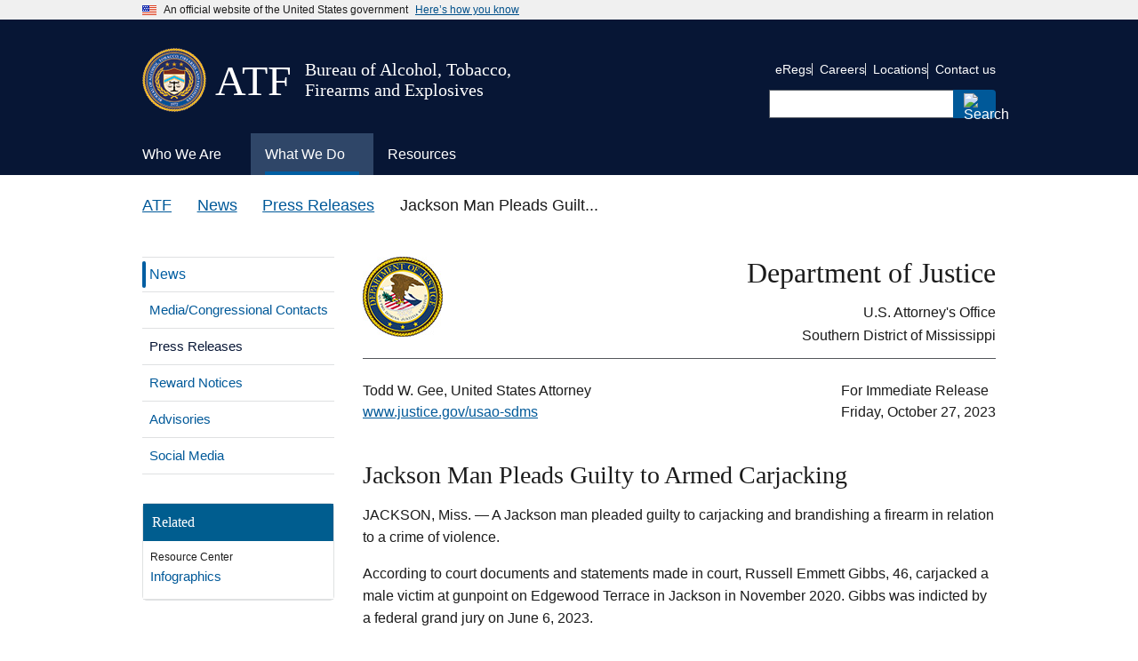

--- FILE ---
content_type: text/html; charset=UTF-8
request_url: https://www.atf.gov/news/press-releases/jackson-man-pleads-guilty-armed-carjacking-0
body_size: 11860
content:
<!DOCTYPE html>
<html lang="en-US" dir="ltr">
<head>
  <meta charset="utf-8" />
<meta name="description" content="JACKSON, Miss. — A Jackson man pleaded guilty to carjacking and brandishing a firearm in relation to a crime of violence. According to court documents and statements made in court, Russell Emmett Gibbs, 46, carjacked a male victim at gunpoint on Edgewood Terrace in Jackson in November 2020. Gibbs was indicted by a federal grand jury on June 6, 2023." />
<link rel="canonical" href="https://www.atf.gov/news/press-releases/jackson-man-pleads-guilty-armed-carjacking-0" />
<link rel="shortlink" href="https://www.atf.gov/node/21501" />
<meta name="Generator" content="Drupal 10 (https://www.drupal.org)" />
<meta name="MobileOptimized" content="width" />
<meta name="HandheldFriendly" content="true" />
<meta name="viewport" content="width=device-width, initial-scale=1.0" />
<link rel="icon" href="/themes/custom/athena/assets/img/favicons/atf-favicon.png" type="image/png" />
<link rel="alternate" hreflang="en-US" href="https://www.atf.gov/news/press-releases/jackson-man-pleads-guilty-armed-carjacking-0" />
<script>window.a2a_config=window.a2a_config||{};a2a_config.callbacks=[];a2a_config.overlays=[];a2a_config.templates={};var a2a_config = a2a_config || {};
a2a_config.exclude_services = ['amazon_wish_list',
			'aol_mail',
			'balatarin',
			'bibsonomy',
			'blogger',
			'blogmarks',
			'bluesky',
			'bookmarks_fr',
			'box_net',
			'buffer',
			'copy',
			'copy_link',
			'diary_ru',
			'diaspora',
			'digg',
			'diigo',
			'douban',
			'draugiem',
			'email',
			'evernote',
			'fark',
			'flipboard',
			'folkd',
			'google',
			'google_classroom',
			'google_gmail',
			'google_translate',
			'hacker_news',
			'hatena',
			'houzz',
			'instapaper',
			'kakao',
			'known',
			'line',
			'livejournal',
			'mail_ru',
			'mastodon',
			'mendeley',
			'meneame',
			'mix',
			'sms',
			'facebook_messenger',
			'mewe',
			'micro_blog',
			'mix_',
			'mixi',
			'myspace',
			'odnoklassniki',
			'outlook_com',
			'papaly',
			'pinboard',
			'pinterest',
			'plurk',
			'pocket',
			'print',
			'printfriendly',
			'pusha',
			'kindle_it',
			'qzone',
			'raindrop_io',
			'rediff',
			'refind',
			'sina_weibo',
			'sitejot',
			'skype',
			'slashdot',
			'snapchat',
			'stocktwits',
			'svejo',
			'symbaloo_bookmarks',
			'microsoft_teams',
			'telegram',
			'threads',
			'threema',
			'trello',
			'tumblr',
			'twiddla',
			'twitter',
			'typepad_post',
			'viber',
			'vk',
			'wechat',
			'whatsapp',
			'wordpress',
			'wykop',
			'xing',
			'yahoo_mail',
			'yummly'];</script>

  <title>Jackson Man Pleads Guilty to Armed Carjacking | ATF</title>
  <link rel="stylesheet" media="all" href="/sites/default/files2/css/css_SsW1XzVmHHyyFCmOjkXmJar8RMwQsqT9Rjm-heHW77c.css?delta=0&amp;language=en-US&amp;theme=athena&amp;include=eJw1yEEOgDAIBdELkXKmr6A2VjAFE3t7N3U3byCSDhuMGWXrbknIQw2MCM2g1buy9OdGK1LRfCd9s1U7_ztJMSL14gWhH1tQI2I" />
<link rel="stylesheet" media="all" href="/themes/custom/athena/assets/css/athena.css?ver=0107260410&amp;t8wvum" />
<link rel="stylesheet" media="all" href="/sites/default/files2/css/css_Wv0v0VSBdbU_nxsi_Znd0aaGhRdxbg6Tdams5L-IkLI.css?delta=2&amp;language=en-US&amp;theme=athena&amp;include=eJw1yEEOgDAIBdELkXKmr6A2VjAFE3t7N3U3byCSDhuMGWXrbknIQw2MCM2g1buy9OdGK1LRfCd9s1U7_ztJMSL14gWhH1tQI2I" />

  <script src="/sites/default/files2/js/js__Vu46YpMa7GIEAwOqFWm6nPYAlow1LwRxXTIbZPtXs0.js?scope=header&amp;delta=0&amp;language=en-US&amp;theme=athena&amp;include=eJw1id0KgCAMRl9I3NN0LR_MShpT3KR6-xDs7vyA2Sv0JSyIe6_qAX5mBcEsu_1WtPhmN1vIj-eukCRFr9RqG424QOox14zEfTRIXPoBXrIpAQ"></script>

</head>
<body class="page-node-21501 page-node-type-news page-alias-newspress-releasesjackson-man-pleads-guilty-armed-carjacking-0">

<a class="usa-skipnav " href="#main-content">
  Skip to main content
</a>
 

  <div class="dialog-off-canvas-main-canvas" data-off-canvas-main-canvas>
              <body>


<section class="usa-banner" aria-label="Official government website">
  <div class="usa-accordion">
    <header class="usa-banner__header">
      <div class="usa-banner__inner">
        <div class="grid-col-auto">
          <img class="usa-banner__header-flag" src="/themes/custom/athena/assets/img/us_flag_small.png" alt="U.S. flag">
        </div>
        <div class="grid-col-fill tablet:grid-col-auto">
          <p class="usa-banner__header-text">An official website of the United States government</p>
          <p class="usa-banner__header-action" aria-hidden="true">Here’s how you know</p>
        </div>
        <button class="usa-accordion__button usa-banner__button" aria-expanded="false" aria-controls="gov-banner-default">
          <span class="usa-banner__button-text">Here’s how you know</span>
        </button>
      </div>
    </header>
    <div class="usa-banner__content usa-accordion__content" id="gov-banner-default">
      <div class="grid-row grid-gap-lg">
        <div class="usa-banner__guidance tablet:grid-col-6">
          <img class="usa-banner__icon usa-media-block__img" src="/themes/custom/athena/assets/img/icon-dot-gov.svg" role="img" alt="" aria-hidden="true">
          <div class="usa-media-block__body">
                        <p><strong>Official websites use .gov</strong><br/>A <strong>.gov</strong> website belongs to an official government organization in the United States.</p>
          </div>
        </div>
        <div class="usa-banner__guidance tablet:grid-col-6">
          <img class="usa-banner__icon usa-media-block__img" src="/themes/custom/athena/assets/img/icon-https.svg" role="img" alt="" aria-hidden="true">
          <div class="usa-media-block__body">
            <p><strong>Secure .gov websites use HTTPS</strong><br/>A <strong>lock</strong> (  <span class="icon-lock">
    <svg xmlns="http://www.w3.org/2000/svg" width="52" height="64" viewBox="0 0 52 64" class="usa-banner__lock-image" role="img" aria-labelledby="banner-lock-title banner-lock-description" focusable="false">
      <title id="banner-lock-title">Lock</title>
      <desc id="banner-lock-description">A locked padlock</desc>
      <path fill="#000000" fill-rule="evenodd" d="M26 0c10.493 0 19 8.507 19 19v9h3a4 4 0 0 1 4 4v28a4 4 0 0 1-4 4H4a4 4 0 0 1-4-4V32a4 4 0 0 1 4-4h3v-9C7 8.507 15.507 0 26 0zm0 8c-5.979 0-10.843 4.77-10.996 10.712L15 19v9h22v-9c0-6.075-4.925-11-11-11z"/>
    </svg>
  </span>
) or <strong>https://</strong> means you’ve safely connected to the .gov website. Share sensitive information only on official, secure websites.</p>
          </div>
        </div>
      </div>
    </div>
  </div>
</section>

<div class="usa-overlay"></div>
<header class="usa-header usa-header--extended">
      
<div class="usa-navbar" >
  <div class="usa-logo" id="-logo">
    <div class="atflogoImg"><img src="/themes/custom/athena/assets/atf/images/atf-seal-72x72.png"  alt="ATF Seal image" /></div>
    <div class="atfInitials">
      <em class="usa-logo__text">
        <a href="/" title="ATF" >
        <h2>ATF</h2>
        </a>
      </em> 
    </div>
    <div class="atfTag">
      <em class="usa-logo__text">
        <h5>Bureau of Alcohol, Tobacco, Firearms and Explosives</h5>
      </em>
  </div>
</div>
      <button class="usa-menu-btn">
      Menu
    </button>
  </div>
  <nav aria-label="" class="usa-nav">
    <div class="usa-nav__inner">       
      <button class="usa-nav__close">
  <img src="/themes/custom/athena/assets/img/usa-icons/close.svg" role="img" alt="">
</button>
<div class="search-mobile">
  

    
  <form class="usa-search usa-search--small js-search-form" role="search" id="search_form" action="https://search.usa.gov/search" accept-charset="UTF-8" method="get">
    <input type="hidden" name="affiliate" id="affiliate" value="atf" autocomplete="off" />
    <label class="usa-sr-only" for="query-mobile">
      Search
    </label>
    <input type="search" name="query" id="query-mobile" autocomplete="off" class="usagov-search-autocomplete usa-input" />
    <button class="usa-button" type="submit" name="commit" value="Search" data-disable-with="Search">
            <img
          src="/themes/custom/athena/assets/img/usa-icons-bg/search--white.svg"
          class="usa-search__submit-icon"
          alt="Search"
      >
    </button>
  </form>
</div>
  
        
        
  
  
          <ul class="usa-nav__primary usa-accordion">
    
                        
                    
      
                        <li class="usa-nav__primary-item">
              
              <button class="usa-accordion__button usa-nav__link "
                aria-expanded="false"
                aria-controls="extended-mega-nav-section-1">
          <span>Who We Are</span>
        </button>
      
                
        
        
  
  
          <div id="extended-mega-nav-section-1" class="usa-nav__submenu usa-megamenu" hidden="">

      
      <div class="grid-row grid-gap-2">
    
                        
                    
      
                   <div class="desktop:grid-col">
                                        <div class="usa-nav__submenu-item">
            <strong><a href="/about" class="link usa-nav__link" data-drupal-link-system-path="node/18096">About</a></strong>
          </div>
                        
      
                
        
        
  
  
          <ul id="basic-nav-section-1" class="usa-nav__submenu-list">

          
                        
                    
      
                        <li class="usa-nav__submenu-item">
              
      
              
        
                          <a href="/about/leadership" class="link" data-drupal-link-system-path="node/54421">Leadership</a>
                      
                        </li>
              
                        
                    
      
                        <li class="usa-nav__submenu-item">
              
      
              
        
                          <a href="/about/organization-structure" class="link" data-drupal-link-system-path="node/57236">Organization Structure</a>
                      
                        </li>
              
                        
                    
      
                    
      
              
        
                              
                    
                        
                    
      
                    
      
              
        
                              
                    
                        
                    
      
                    
      
              
        
                              
                    
    
          </ul>
    
  

      
              </div>
      
                        
                    
      
                   <div class="desktop:grid-col">
                                          
      
                
        
        
  
  
          <ul id="basic-nav-section-2" class="usa-nav__submenu-list">

          
                        
                    
      
                    
      
              
        
                              
                    
                        
                    
      
                    
      
              
        
                              
                    
                        
                    
      
                    
      
              
        
                              
                    
                        
                    
      
                    
      
              
        
                              
                    
                        
                    
      
                    
      
              
        
                              
                    
                        
                    
      
                    
      
              
        
                              
                    
                        
                    
      
                    
      
              
        
                              
                    
    
          </ul>
    
  

      
              </div>
      
                        
                    
      
                   <div class="desktop:grid-col">
                                        <div class="usa-nav__submenu-item">
            <strong><a href="/contact" class="link usa-nav__link" data-drupal-link-system-path="node/59541">Contact</a></strong>
          </div>
                        
      
                
        
        
  
  
          <ul id="basic-nav-section-3" class="usa-nav__submenu-list">

          
                        
                    
      
                        <li class="usa-nav__submenu-item">
              
      
              
        
                          <a href="/contact/submit-a-tip" class="link" data-drupal-link-system-path="node/59561">Submit a Tip</a>
                      
                        </li>
              
                        
                    
      
                        <li class="usa-nav__submenu-item">
              
      
              
        
                          <a href="/contact/hotlines" class="link" data-drupal-link-system-path="node/59556">Hotlines</a>
                      
                        </li>
              
                        
                    
      
                        <li class="usa-nav__submenu-item">
              
      
              
        
                          <a href="/contact/licensing-and-other-services" class="link" data-drupal-link-system-path="node/59596">Licensing and Other Services</a>
                      
                        </li>
              
                        
                    
      
                    
      
              
        
                              
                    
                        
                    
      
                        <li class="usa-nav__submenu-item">
              
      
              
        
                          <a href="/contact/victim/witness-assistance-program" class="link" data-drupal-link-system-path="node/59671">Victim/Witness Program</a>
                      
                        </li>
              
                        
                    
      
                    
      
              
        
                              
                    
    
          </ul>
    
  

      
              </div>
      
                        
                    
      
                   <div class="desktop:grid-col">
                                        <div class="usa-nav__submenu-item">
            <strong><a href="/careers" class="link usa-nav__link" data-drupal-link-system-path="node/17741">Careers</a></strong>
          </div>
                        
      
                
        
        
  
  
          <ul id="basic-nav-section-4" class="usa-nav__submenu-list">

          
                        
                    
      
                        <li class="usa-nav__submenu-item">
              
      
              
        
                          <a href="/careers/special-agents" class="link" data-drupal-link-system-path="node/17751">Special Agent</a>
                      
                        </li>
              
                        
                    
      
                        <li class="usa-nav__submenu-item">
              
      
              
        
                          <a href="/careers/industry-operations-investigators" class="link" data-drupal-link-system-path="node/17801">Industry Operations Investigator</a>
                      
                        </li>
              
                        
                    
      
                    
      
              
        
                              
                    
                        
                    
      
                        <li class="usa-nav__submenu-item">
              
      
              
        
                          <a href="/careers/careers-forensics-and-stem" class="link" data-drupal-link-system-path="node/17941">Forensics and STEM</a>
                      
                        </li>
              
                        
                    
      
                        <li class="usa-nav__submenu-item">
              
      
              
        
                          <a href="/careers/professional-and-technical-careers" class="link" data-drupal-link-system-path="node/18036">Professional/Technical</a>
                      
                        </li>
              
                        
                    
      
                        <li class="usa-nav__submenu-item">
              
      
              
        
                          <a href="/careers/student-and-recent-graduates" class="link" data-drupal-link-system-path="node/18041">Students and Recent Grads</a>
                      
                        </li>
              
                        
                    
      
                    
      
              
        
                              
                    
                        
                    
      
                    
      
              
        
                              
                    
                        
                    
      
                    
      
              
        
                              
                    
                        
                    
      
                    
      
              
        
                              
                    
                        
                    
      
                    
      
              
        
                              
                    
                        
                    
      
                    
      
              
        
                              
                    
                        
                    
      
                    
      
              
        
                              
                    
                        
                    
      
                    
      
              
        
                              
                    
    
          </ul>
    
  

      
              </div>
      
                        
                    
      
                   <div class="desktop:grid-col">
                                        <div class="usa-nav__submenu-item">
            <strong><a href="/contact/locations" class="link usa-nav__link" data-drupal-link-system-path="node/61021">Locations</a></strong>
          </div>
                        
      
                
        
        
  
  
          <ul id="basic-nav-section-5" class="usa-nav__submenu-list">

          
                        
                    
      
                        <li class="usa-nav__submenu-item">
              
      
              
        
                          <a href="/contact/contact-atf-headquarters" class="link">HQ Offices</a>
                      
                        </li>
              
                        
                    
      
                        <li class="usa-nav__submenu-item">
              
      
              
        
                          <a href="/contact/atf-field-divisions" class="link">Field Divisions</a>
                      
                        </li>
              
                        
                    
      
                        <li class="usa-nav__submenu-item">
              
      
              
        
                          <a href="/contact/local-atf-offices" class="link">Local Offices</a>
                      
                        </li>
              
                        
                    
      
                        <li class="usa-nav__submenu-item">
              
      
              
        
                          <a href="/contact/international-offices" class="link">International</a>
                      
                        </li>
              
    
          </ul>
    
  

      
              </div>
      
    
          </div>
      </div>
    
  

      
                        </li>
              
                        
                    
      
                        <li class="usa-nav__primary-item">
              
              <button class="usa-accordion__button usa-nav__link usa-current"
                aria-expanded="false"
                aria-controls="extended-mega-nav-section-2">
          <span>What We Do</span>
        </button>
      
                
        
        
  
  
          <div id="extended-mega-nav-section-2" class="usa-nav__submenu usa-megamenu" hidden="">

      
      <div class="grid-row grid-gap-2">
    
                        
                    
      
                   <div class="desktop:grid-col">
                                        <div class="usa-nav__submenu-item">
            <strong><a href="/mission-areas" class="link usa-nav__link" data-drupal-link-system-path="node/59836">Mission Areas</a></strong>
          </div>
                        
      
                
        
        
  
  
          <ul id="basic-nav-section-1" class="usa-nav__submenu-list">

          
                        
                    
      
                        <li class="usa-nav__submenu-item">
              
      
              
        
                          <a href="/firearms" class="link" data-drupal-link-system-path="node/65136">Firearms</a>
                      
                        </li>
              
                        
                    
      
                        <li class="usa-nav__submenu-item">
              
      
              
        
                          <a href="/explosives" class="link" data-drupal-link-system-path="node/66966">Explosives</a>
                      
                        </li>
              
                        
                    
      
                        <li class="usa-nav__submenu-item">
              
      
              
        
                          <a href="/arson" class="link" data-drupal-link-system-path="node/17656">Arson</a>
                      
                        </li>
              
                        
                    
      
                        <li class="usa-nav__submenu-item">
              
      
              
        
                          <a href="/alcohol-tobacco" class="link" data-drupal-link-system-path="node/59376">Alcohol and Tobacco</a>
                      
                        </li>
              
    
          </ul>
    
  

      
              </div>
      
                        
                    
      
                   <div class="desktop:grid-col">
                                        <div class="usa-nav__submenu-item">
            <strong><a href="https://www.atf.gov/firearms/tools-services-law-enforcement" class="link usa-nav__link">Enforcement</a></strong>
          </div>
                        
      
                
        
        
  
  
          <ul id="basic-nav-section-2" class="usa-nav__submenu-list">

          
                        
                    
      
                        <li class="usa-nav__submenu-item">
              
      
              
        
                          <a href="/firearms/national-tracing-center" class="link">Crime Gun Tracing</a>
                      
                        </li>
              
                        
                    
      
                        <li class="usa-nav__submenu-item">
              
      
              
        
                          <a href="/explosives/us-bomb-data-center" class="link">Bomb and Arson Incidents</a>
                      
                        </li>
              
                        
                    
      
                        <li class="usa-nav__submenu-item">
              
      
              
        
                          <a href="/careers/rapid-response-teams" class="link" data-drupal-link-system-path="node/18141">Rapid Response Teams</a>
                      
                        </li>
              
                        
                    
      
                        <li class="usa-nav__submenu-item">
              
      
              
        
                          <a href="/careers/learning-and-training" class="link" data-drupal-link-system-path="node/18056">Training for Law Enforcement</a>
                      
                        </li>
              
    
          </ul>
    
  

      
              </div>
      
                        
                    
      
                   <div class="desktop:grid-col">
                                        <div class="usa-nav__submenu-item">
            <strong><a href="https://www.atf.gov/rules-and-regulations" class="link usa-nav__link">Regulations</a></strong>
          </div>
                        
      
                
        
        
  
  
          <ul id="basic-nav-section-3" class="usa-nav__submenu-list">

          
                        
                    
      
                        <li class="usa-nav__submenu-item">
              
      
              
        
                          <a href="https://www.atf.gov/rules-and-regulations/laws-alcohol-tobacco-firearms-and-explosives" class="link">Laws</a>
                      
                        </li>
              
                        
                    
      
                        <li class="usa-nav__submenu-item">
              
      
              
        
                          <a href="https://www.atf.gov/rules-and-regulations/regulations-alcohol-tobacco-firearms-and-explosives" class="link">Regulations</a>
                      
                        </li>
              
                        
                    
      
                        <li class="usa-nav__submenu-item">
              
      
              
        
                          <a href="https://www.atf.gov/rules-and-regulations/federal-register-actions" class="link">Federal Register</a>
                      
                        </li>
              
                        
                    
      
                        <li class="usa-nav__submenu-item">
              
      
              
        
                          <a href="https://www.atf.gov/rules-and-regulations/rulings" class="link">Rulings</a>
                      
                        </li>
              
    
          </ul>
    
  

      
              </div>
      
                        
                    
      
                   <div class="desktop:grid-col">
                                        <div class="usa-nav__submenu-item">
            <strong><a href="/news" class="link usa-nav__link" data-drupal-link-system-path="node/17996">News</a></strong>
          </div>
                        
      
                
        
        
  
  
          <ul id="basic-nav-section-4" class="usa-nav__submenu-list">

          
                        
                    
      
                        <li class="usa-nav__submenu-item">
              
      
              
        
                          <a href="/news/media-and-congressional-contacts" class="link" data-drupal-link-system-path="node/18001">Media/Congressional Contacts</a>
                      
                        </li>
              
                        
                    
      
                        <li class="usa-nav__submenu-item">
              
      
              
        
                          <a href="/news/press-releases" class="link" data-drupal-link-system-path="node/17966">Press Releases</a>
                      
                        </li>
              
                        
                    
      
                    
      
              
        
                              
                    
                        
                    
      
                        <li class="usa-nav__submenu-item">
              
      
              
        
                          <a href="/news/advisories" class="link" data-drupal-link-system-path="node/17976">Advisories</a>
                      
                        </li>
              
                        
                    
      
                        <li class="usa-nav__submenu-item">
              
      
              
        
                          <a href="/news/social-media" class="link" data-drupal-link-system-path="node/17986">Social Media</a>
                      
                        </li>
              
    
          </ul>
    
  

      
              </div>
      
                        
                    
      
                   <div class="desktop:grid-col">
                                        <div class="usa-nav__submenu-item">
            <strong><a href="/laboratories" class="link usa-nav__link" data-drupal-link-system-path="node/59426">Laboratories</a></strong>
          </div>
                        
      
                
        
        
  
  
          <ul id="basic-nav-section-5" class="usa-nav__submenu-list">

          
                        
                    
      
                        <li class="usa-nav__submenu-item">
              
      
              
        
                          <a href="/laboratories/fire-research-laboratory" class="link" data-drupal-link-system-path="node/59451">Fire Research Laboratory</a>
                      
                        </li>
              
                        
                    
      
                        <li class="usa-nav__submenu-item">
              
      
              
        
                          <a href="/laboratories/national-firearms-examiner-academy" class="link" data-drupal-link-system-path="node/59476">Firearms Examiner Academy</a>
                      
                        </li>
              
                        
                    
      
                        <li class="usa-nav__submenu-item">
              
      
              
        
                          <a href="/laboratories/forensic-laboratories" class="link" data-drupal-link-system-path="node/59486">Forensic Laboratories</a>
                      
                        </li>
              
                        
                    
      
                        <li class="usa-nav__submenu-item">
              
      
              
        
                          <a href="/laboratories/laboratory-resources" class="link">Laboratory Resources</a>
                      
                        </li>
              
    
          </ul>
    
  

      
              </div>
      
    
          </div>
      </div>
    
  

      
                        </li>
              
                        
                    
      
                        <li class="usa-nav__primary-item">
              
              <button class="usa-accordion__button usa-nav__link "
                aria-expanded="false"
                aria-controls="extended-mega-nav-section-3">
          <span>Resources</span>
        </button>
      
                
        
        
  
  
          <div id="extended-mega-nav-section-3" class="usa-nav__submenu usa-megamenu" hidden="">

      
      <div class="grid-row grid-gap-2">
    
                        
                    
      
                   <div class="desktop:grid-col">
                                        <div class="usa-nav__submenu-item">
            <strong><a href="/resource-center/forms-library" class="link usa-nav__link">Forms</a></strong>
          </div>
                        
      
                
        
        
  
  
          <ul id="basic-nav-section-1" class="usa-nav__submenu-list">

          
                        
                    
      
                        <li class="usa-nav__submenu-item">
              
      
              
        
                          <a href="/distribution-center-order-form" class="link">Order Paper Forms</a>
                      
                        </li>
              
    
          </ul>
    
  

      
              </div>
      
                        
                    
      
                   <div class="desktop:grid-col">
                                        <div class="usa-nav__submenu-item">
            <strong><a href="/resource-center/publications-library" class="link usa-nav__link">Publications</a></strong>
          </div>
                        
      
                
        
        
  
  
          <ul id="basic-nav-section-2" class="usa-nav__submenu-list">

          
                        
                    
      
                        <li class="usa-nav__submenu-item">
              
      
              
        
                          <a href="/resource-center/fact-sheets" class="link" data-drupal-link-system-path="node/65061">Fact Sheets</a>
                      
                        </li>
              
                        
                    
      
                        <li class="usa-nav__submenu-item">
              
      
              
        
                          <a href="/rules-and-regulations/rules-and-regulations-library" class="link" data-drupal-link-system-path="node/69206">Regulations Library</a>
                      
                        </li>
              
                        
                    
      
                    
      
              
        
                              
                    
                        
                    
      
                        <li class="usa-nav__submenu-item">
              
      
              
        
                          <a href="/resource-center/freedom-information-act-foia" class="link" data-drupal-link-system-path="node/65081">FOIA</a>
                      
                        </li>
              
    
          </ul>
    
  

      
              </div>
      
                        
                    
      
                   <div class="desktop:grid-col">
                                        <div class="usa-nav__submenu-item">
            <strong><a href="/questions-and-answers" class="link usa-nav__link">Q&amp;A</a></strong>
          </div>
                        
      
                
        
        
  
  
          <ul id="basic-nav-section-3" class="usa-nav__submenu-list">

          
                        
                    
      
                        <li class="usa-nav__submenu-item">
              
      
              
        
                          <a href="/questions-and-answers/firearms-qas" class="link">Firearms</a>
                      
                        </li>
              
                        
                    
      
                        <li class="usa-nav__submenu-item">
              
      
              
        
                          <a href="/questions-and-answers/explosives-qas" class="link">Explosives</a>
                      
                        </li>
              
                        
                    
      
                        <li class="usa-nav__submenu-item">
              
      
              
        
                          <a href="/questions-and-answers/alcohol-and-tobacco-qas" class="link">Alcohol and Tobacco</a>
                      
                        </li>
              
                        
                    
      
                        <li class="usa-nav__submenu-item">
              
      
              
        
                          <a href="/questions-and-answers/careers-qas" class="link">Careers</a>
                      
                        </li>
              
    
          </ul>
    
  

      
              </div>
      
                        
                    
      
                   <div class="desktop:grid-col">
                                        <div class="usa-nav__submenu-item">
            <strong><a href="/resource-center/data-statistics" class="link usa-nav__link" data-drupal-link-system-path="node/65031">Data and Statistics</a></strong>
          </div>
                        
      
                
        
        
  
  
          <ul id="basic-nav-section-4" class="usa-nav__submenu-list">

          
                        
                    
      
                        <li class="usa-nav__submenu-item">
              
      
              
        
                          <a href="/resource-center/docs/report/2024firearmscommercereportpdf/download" class="link">U.S. Firearms Commerce Report</a>
                      
                        </li>
              
                        
                    
      
                        <li class="usa-nav__submenu-item">
              
      
              
        
                          <a href="/resource-center/docs/report/afmer2023finalreport508cpdf/download" class="link">AFMER</a>
                      
                        </li>
              
    
          </ul>
    
  

      
              </div>
      
                        
                    
      
                   <div class="desktop:grid-col">
                                        <div class="usa-nav__submenu-item">
            <strong><a href="/asset-forfeiture" class="link usa-nav__link" data-drupal-link-system-path="node/59511">Asset Forfeiture</a></strong>
          </div>
                        
      
                
        
        
  
  
          <ul id="basic-nav-section-5" class="usa-nav__submenu-list">

          
                        
                    
      
                        <li class="usa-nav__submenu-item">
              
      
              
        
                          <a href="/asset-forfeiture/unclaimed-property" class="link" data-drupal-link-system-path="node/59501">Unclaimed Property</a>
                      
                        </li>
              
                        
                    
      
                    
      
              
        
                              
                    
    
          </ul>
    
  

      
              </div>
      
    
          </div>
      </div>
    
  

      
                        </li>
              
    
          </ul>
    
  





      <div class="usa-nav__secondary usa-header--extended">
    

    
    <ul class="usa-nav__secondary-links">

      
                                
                          
        
                <li class="usa-nav__secondary-item">
          <a href="https://regulations.atf.gov/" class="link">eRegs</a>
        </li>
                                
                          
        
                <li class="usa-nav__secondary-item">
          <a href="https://www.atf.gov/careers" class="link">Careers</a>
        </li>
                                
                          
        
                <li class="usa-nav__secondary-item">
          <a href="https://www.atf.gov/contact/local-atf-offices" class="link">Locations</a>
        </li>
                                
                          
        
                <li class="usa-nav__secondary-item">
          <a href="https://www.atf.gov/contact" class="link">Contact us</a>
        </li>
      
    </ul>
  




  <div class="search-desktop">
    

    
  <form class="usa-search usa-search--small js-search-form" role="search" id="search_form" action="https://search.usa.gov/search" accept-charset="UTF-8" method="get">
    <input type="hidden" name="affiliate" id="affiliate" value="atf" autocomplete="off" />
    <label class="usa-sr-only" for="query-desktop">
      Search
    </label>
    <input type="search" name="query" id="query-desktop" autocomplete="off" class="usagov-search-autocomplete usa-input" />
    <button class="usa-button" type="submit" name="commit" value="Search" data-disable-with="Search">
            <img
          src="/themes/custom/athena/assets/img/usa-icons-bg/search--white.svg"
          class="usa-search__submit-icon"
          alt="Search"
      >
    </button>
  </form>
  </div>
</div>
    </div>
  </nav> 
</header>
      <div class="grid-container page-container">
      <div class="grid-row breadcrumb-container">
        <div class="grid-col">
  <div class="block block-system block-system-breadcrumb-block">
  
    
      

 
    <nav class="usa-breadcrumb usa-breadcrumb--wrap" aria-label="Breadcrumbs">
    <ol class="usa-breadcrumb__list">
                    <li class="usa-breadcrumb__list-item">
                                    <a href="/" class="usa-breadcrumb__link">ATF</a>
                            </li>
                    <li class="usa-breadcrumb__list-item">
                                    <a href="/news" class="usa-breadcrumb__link">News</a>
                            </li>
                    <li class="usa-breadcrumb__list-item">
                                    <a href="/news/press-releases" class="usa-breadcrumb__link">Press Releases</a>
                            </li>
                    <li class="usa-breadcrumb__list-item">
                                      Jackson Man Pleads Guilt...
                            </li>
            </ol>
</nav>

  </div>

</div>














      </div>
      <div class="grid-row grid-gap content-container">
        <div class= "desktop:grid-col-3 margin-bottom-4 tablet:margin-bottom-0 sidenav-container">
                                    <div
                class="usa-layout-docs__sidenav layout-sidebar-first">
                
<div class="sidebar-nav-wrapper">
<nav role="navigation" aria-labelledby="block-athena-mainnavigation-3-menu" id="block-athena-mainnavigation-3" class="sidebar-nav">
            


  
    <div class="usa-accordion sub-navigation-accordion">
                                <h2 class="usa-accordion__heading sub-navigation-header">
        <button type="button" class="usa-accordion__button"  aria-expanded="false"  aria-controls="sub-navigation">
          News Menu
        </button>
      </h2>
      <div id="sub-navigation" class="usa-accordion__content usa-prose sub-navigation-content">
                  <ul class="usa-sidenav">
              
                          
                                                                <ul class="usa-sidenav__sublist">
              
                          
                      <li class="usa-sidenav__item expanded dropdown first">
            <a  href="/firearms">
              <span>Firearms</span>
            </a>
                          <span class="more"><button aria-label="click here to expand menu item" aria-expanded="false"></button></span>
                      </li>
                                                                                    <ul class="usa-sidenav__sublist">
              
                          
                      <li class="usa-sidenav__item expanded dropdown first">
            <a  href="/firearms/tools-services-law-enforcement">
              <span>Law Enforcement Tools &amp; Services</span>
            </a>
                          <span class="more"><button aria-label="click here to expand menu item" aria-expanded="false"></button></span>
                      </li>
                                                                  <ul class="usa-sidenav__sublist">
              
                          
                      <li class="usa-sidenav__item expanded dropdown first">
            <a  href="/firearms/tools-services-law-enforcement/national-tracing-center">
              <span>National Tracing Center</span>
            </a>
                          <span class="more"><button aria-label="click here to expand menu item" aria-expanded="false"></button></span>
                      </li>
                              
                          
                      <li class="usa-sidenav__item expanded dropdown">
            <a  href="/firearms/tools-services-law-enforcement/national-integrated-ballistic-information-network-nibin">
              <span>National Integrated Ballistic Information Network (NIBIN)</span>
            </a>
                          <span class="more"><button aria-label="click here to expand menu item" aria-expanded="false"></button></span>
                      </li>
                              
                          
                      <li class="usa-sidenav__item">
            <a  href="/firearms/tools-services-law-enforcement/firearms-and-ammunition-technology">
              <span>Firearms and Ammunition Technology Division</span>
            </a>
                      </li>
                              
                          
                      <li class="usa-sidenav__item expanded dropdown">
            <a  href="/firearms/tools-services-law-enforcement/anti-firearms-trafficking-campaign">
              <span>Anti-Firearms Trafficking Campaign</span>
            </a>
                          <span class="more"><button aria-label="click here to expand menu item" aria-expanded="false"></button></span>
                      </li>
                              
                          
                      <li class="usa-sidenav__item last">
            <a  href="https://edit2.atf.gov/firearms/tools-services-law-enforcement/identify-prohibited-persons">
              <span>Identify Prohibited Persons</span>
            </a>
                      </li>
                          </ul>
                                                                                                    
                      
                          
                      <li class="usa-sidenav__item expanded dropdown">
            <a  href="/firearms/tools-and-services-firearms-industry">
              <span>Firearms Industry Tools &amp; Services</span>
            </a>
                          <span class="more"><button aria-label="click here to expand menu item" aria-expanded="false"></button></span>
                      </li>
                                                                                    <ul class="usa-sidenav__sublist">
              
                          
                      <li class="usa-sidenav__item first">
            <a  href="/firearms/tools-and-services-firearms-industry/how-to">
              <span>How To </span>
            </a>
                      </li>
                              
                          
                      <li class="usa-sidenav__item">
            <a  href="/firearms/tools-and-services-firearms-industry/federal-firearms-listings">
              <span>Listing of Federal Firearms Licensees</span>
            </a>
                      </li>
                              
                          
                      <li class="usa-sidenav__item">
            <a  href="/firearms/tools-and-services-firearms-industry/state-laws-and-published-ordinances-firearms-35th-edition">
              <span>State Laws &amp; Published Ordinances</span>
            </a>
                      </li>
                              
                          
                      <li class="usa-sidenav__item expanded dropdown">
            <a  href="/firearms/tools-and-services-firearms-industry/apply-for-a-license">
              <span>Apply for a License</span>
            </a>
                          <span class="more"><button aria-label="click here to expand menu item" aria-expanded="false"></button></span>
                      </li>
                              
                          
                      <li class="usa-sidenav__item expanded dropdown">
            <a  href="/firearms/current-licensees">
              <span>Current Licensees</span>
            </a>
                          <span class="more"><button aria-label="click here to expand menu item" aria-expanded="false"></button></span>
                      </li>
                              
                          
                      <li class="usa-sidenav__item">
            <a  href="/firearms/tools-and-services-firearms-industry/firearms-and-explosives-industry-division-customer-service-standards">
              <span>FEID Customer Service Standards</span>
            </a>
                      </li>
                              
                          
                      <li class="usa-sidenav__item">
            <a  href="/firearms/tools-and-services-firearms-industry/curios-relics">
              <span>Curios and Relics</span>
            </a>
                      </li>
                              
                          
                      <li class="usa-sidenav__item expanded dropdown last">
            <a  href="/firearms/tools-and-services-firearms-industry/national-firearms-act-division">
              <span>NFA Division</span>
            </a>
                          <span class="more"><button aria-label="click here to expand menu item" aria-expanded="false"></button></span>
                      </li>
                          </ul>
                                                                                                                                                          
                      
                          
                      <li class="usa-sidenav__item">
            <a  href="/firearms/privately-made-firearms">
              <span>Privately Made Firearms</span>
            </a>
                      </li>
                              
                          
                      <li class="usa-sidenav__item expanded dropdown">
            <a  href="/firearms/forms">
              <span>Firearms Forms</span>
            </a>
                          <span class="more"><button aria-label="click here to expand menu item" aria-expanded="false"></button></span>
                      </li>
                                          <ul class="usa-sidenav__sublist">
              
                          
                      <li class="usa-sidenav__item first last">
            <a  href="/firearms/firearms-forms/revised-atf-form-1-and-atf-form-5">
              <span>Revised ATF Form 1 and ATF Form 5 </span>
            </a>
                      </li>
                          </ul>
                            
                      
                          
                      <li class="usa-sidenav__item">
            <a  href="/firearms/federal-firearms-licenses">
              <span>Firearms Licenses</span>
            </a>
                      </li>
                              
                          
                      <li class="usa-sidenav__item">
            <a  href="/firearms/publications-library">
              <span>Firearms Publications</span>
            </a>
                      </li>
                              
                          
                      <li class="usa-sidenav__item expanded dropdown">
            <a  href="/firearms/tools-services-law-enforcement/atf-firearms-programs">
              <span>ATF Firearms Programs</span>
            </a>
                          <span class="more"><button aria-label="click here to expand menu item" aria-expanded="false"></button></span>
                      </li>
                                                <ul class="usa-sidenav__sublist">
              
                          
                      <li class="usa-sidenav__item expanded dropdown first">
            <a  href="/firearms/tools-services-law-enforcement/atf-firearms-programs/dont-lie-other-guy">
              <span>Don&#039;t Lie for the Other Guy</span>
            </a>
                          <span class="more"><button aria-label="click here to expand menu item" aria-expanded="false"></button></span>
                      </li>
                              
                          
                      <li class="usa-sidenav__item last">
            <a  href="/firearms/tools-services-law-enforcement/atf-firearms-programs/project-safe-neighborhoods-psn">
              <span>Project Safe Neighborhoods</span>
            </a>
                      </li>
                          </ul>
                                              
                      
                          
                      <li class="usa-sidenav__item last">
            <a  href="/firearms/questions-and-answers">
              <span>Questions and Answers</span>
            </a>
                      </li>
                          </ul>
                                                                                                                                                          
                      
                          
                      <li class="usa-sidenav__item expanded dropdown">
            <a  href="/explosives">
              <span>Explosives</span>
            </a>
                          <span class="more"><button aria-label="click here to expand menu item" aria-expanded="false"></button></span>
                      </li>
                                                      <ul class="usa-sidenav__sublist">
              
                          
                      <li class="usa-sidenav__item first">
            <a  href="/questions-and-answers/explosives-qas">
              <span>Questions and Answers</span>
            </a>
                      </li>
                              
                          
                      <li class="usa-sidenav__item">
            <a  href="/explosives/explosives-forms">
              <span>Explosives Forms</span>
            </a>
                      </li>
                              
                          
                      <li class="usa-sidenav__item last">
            <a  href="/explosives/explosives-publications">
              <span>Explosives Publications</span>
            </a>
                      </li>
                          </ul>
                                                                
                      
                          
                      <li class="usa-sidenav__item expanded dropdown">
            <a  href="/arson">
              <span>Arson</span>
            </a>
                          <span class="more"><button aria-label="click here to expand menu item" aria-expanded="false"></button></span>
                      </li>
                                          <ul class="usa-sidenav__sublist">
              
                          
                      <li class="usa-sidenav__item expanded dropdown first last">
            <a  href="/arson/enforcement-tools-services">
              <span>Enforcement Tools &amp; Services</span>
            </a>
                          <span class="more"><button aria-label="click here to expand menu item" aria-expanded="false"></button></span>
                      </li>
                                                <ul class="usa-sidenav__sublist">
              
                          
                      <li class="usa-sidenav__item first">
            <a  href="/arson/certified-fire-investigator-school">
              <span>Fire Investigator School Video</span>
            </a>
                      </li>
                              
                          
                      <li class="usa-sidenav__item last">
            <a  href="/arson/advanced-fire-and-arson-training-complex">
              <span>Certified fire and arson training</span>
            </a>
                      </li>
                          </ul>
                                              
                  </ul>
                            
                      
                          
                      <li class="usa-sidenav__item expanded dropdown last">
            <a  href="/alcohol-tobacco">
              <span>Alcohol and Tobacco</span>
            </a>
                          <span class="more"><button aria-label="click here to expand menu item" aria-expanded="false"></button></span>
                      </li>
                                                                  <ul class="usa-sidenav__sublist">
              
                          
                      <li class="usa-sidenav__item expanded dropdown first">
            <a  href="/alcohol-tobacco/prevent-all-cigarette-trafficking-pact-act">
              <span>Prevent All Cigarette Trafficking (PACT) Act</span>
            </a>
                          <span class="more"><button aria-label="click here to expand menu item" aria-expanded="false"></button></span>
                      </li>
                                          <ul class="usa-sidenav__sublist">
              
                          
                      <li class="usa-sidenav__item first last">
            <a  href="/alcohol-tobacco/prevent-all-cigarette-trafficking-pact-act/tobacco-sellers-reporting-shipping-and-tax-compliance-requirements">
              <span>Reporting, Shipping and Tax Compliance Requirements</span>
            </a>
                      </li>
                          </ul>
                            
                      
                          
                      <li class="usa-sidenav__item expanded dropdown">
            <a  href="/alcohol-tobacco/contraband-cigarette-trafficking-act">
              <span>Contraband Cigarette Trafficking Act (CCTA)</span>
            </a>
                          <span class="more"><button aria-label="click here to expand menu item" aria-expanded="false"></button></span>
                      </li>
                                          <ul class="usa-sidenav__sublist">
              
                          
                      <li class="usa-sidenav__item first last">
            <a  href="/alcohol-tobacco/contraband-cigarette-trafficking-act/contraband-cigarette-trafficking-act-ccta-reporting-compliance-and-tax-requirements">
              <span>CCTA Reporting, Compliance and Tax Requirements</span>
            </a>
                      </li>
                          </ul>
                            
                      
                          
                      <li class="usa-sidenav__item">
            <a  href="/alcohol-tobacco/vapes-and-e-cigarettes">
              <span>Vapes and E-Cigarettes</span>
            </a>
                      </li>
                              
                          
                      <li class="usa-sidenav__item">
            <a  href="/alcohol-tobacco/alcohol-tobacco-publications">
              <span>Publications</span>
            </a>
                      </li>
                              
                          
                      <li class="usa-sidenav__item last">
            <a  href="/questions-and-answers/alcohol-and-tobacco-qas">
              <span>Questions and Answers</span>
            </a>
                      </li>
                          </ul>
                                                                                                    
                  </ul>
                                                                                  
                      
                          
                                                                <ul class="usa-sidenav__sublist">
              
                          
                      <li class="usa-sidenav__item first">
            <a  href="/firearms/national-tracing-center">
              <span>Crime Gun Tracing</span>
            </a>
                      </li>
                              
                          
                      <li class="usa-sidenav__item">
            <a  href="/explosives/us-bomb-data-center">
              <span>Bomb and Arson Incidents</span>
            </a>
                      </li>
                              
                          
                      <li class="usa-sidenav__item">
            <a  href="/careers/rapid-response-teams">
              <span>Rapid Response Teams</span>
            </a>
                      </li>
                              
                          
                      <li class="usa-sidenav__item last">
            <a  href="/careers/learning-and-training">
              <span>Training for Law Enforcement</span>
            </a>
                      </li>
                          </ul>
                                                                                  
                      
                          
                                                                <ul class="usa-sidenav__sublist">
              
                          
                      <li class="usa-sidenav__item first">
            <a  href="https://www.atf.gov/rules-and-regulations/laws-alcohol-tobacco-firearms-and-explosives">
              <span>Laws</span>
            </a>
                      </li>
                              
                          
                      <li class="usa-sidenav__item">
            <a  href="https://www.atf.gov/rules-and-regulations/regulations-alcohol-tobacco-firearms-and-explosives">
              <span>Regulations</span>
            </a>
                      </li>
                              
                          
                      <li class="usa-sidenav__item">
            <a  href="https://www.atf.gov/rules-and-regulations/federal-register-actions">
              <span>Federal Register</span>
            </a>
                      </li>
                              
                          
                      <li class="usa-sidenav__item last">
            <a  href="https://www.atf.gov/rules-and-regulations/rulings">
              <span>Rulings</span>
            </a>
                      </li>
                          </ul>
                                                                                  
                      
                          
                                      <li class="usa-sidenav__item expanded dropdown active active-trail">
          <a  class="usa-current" href="/news">
            <span>News</span>
          </a>
                      <span class="more"><button aria-label="click here to expand menu item" aria-expanded="false"></button></span>
                  </li>
                                                                  <ul class="usa-sidenav__sublist">
              
                          
                      <li class="usa-sidenav__item first">
            <a  href="/news/media-and-congressional-contacts">
              <span>Media/Congressional Contacts</span>
            </a>
                      </li>
                              
                          
                                        <li class="usa-sidenav__item active active-trail">
            <a  class="usa-current" href="/news/press-releases">
              <span>Press Releases</span>
            </a>
                      </li>
                              
                          
                      <li class="usa-sidenav__item">
            <a  href="/news/reward-notices">
              <span>Reward Notices</span>
            </a>
                      </li>
                              
                          
                      <li class="usa-sidenav__item">
            <a  href="/news/advisories">
              <span>Advisories</span>
            </a>
                      </li>
                              
                          
                      <li class="usa-sidenav__item last">
            <a  href="/news/social-media">
              <span>Social Media</span>
            </a>
                      </li>
                          </ul>
                                                                                                    
                      
                          
                                                                <ul class="usa-sidenav__sublist">
              
                          
                      <li class="usa-sidenav__item expanded dropdown first">
            <a  href="/laboratories/fire-research-laboratory">
              <span>Fire Research Laboratory</span>
            </a>
                          <span class="more"><button aria-label="click here to expand menu item" aria-expanded="false"></button></span>
                      </li>
                                                      <ul class="usa-sidenav__sublist">
              
                          
                      <li class="usa-sidenav__item first">
            <a  href="/laboratories/fire-research-laboratory/fire-research-laboratory-projects">
              <span>Projects</span>
            </a>
                      </li>
                              
                          
                      <li class="usa-sidenav__item">
            <a  href="/laboratories/fire-research-publications">
              <span>Publications</span>
            </a>
                      </li>
                              
                          
                      <li class="usa-sidenav__item last">
            <a  href="/laboratories/fire-research-laboratory/gasoline-flame-jetting-videos">
              <span>Gasoline Flame Jetting Videos</span>
            </a>
                      </li>
                          </ul>
                                                                
                      
                          
                      <li class="usa-sidenav__item">
            <a  href="/laboratories/national-firearms-examiner-academy">
              <span>Firearms Examiner Academy</span>
            </a>
                      </li>
                              
                          
                      <li class="usa-sidenav__item expanded dropdown">
            <a  href="/laboratories/forensic-laboratories">
              <span>Forensic Laboratories</span>
            </a>
                          <span class="more"><button aria-label="click here to expand menu item" aria-expanded="false"></button></span>
                      </li>
                                          <ul class="usa-sidenav__sublist">
              
                          
                      <li class="usa-sidenav__item first last">
            <a  href="/laboratories/forensics/publications">
              <span>Publications</span>
            </a>
                      </li>
                          </ul>
                            
                      
                          
                      <li class="usa-sidenav__item last">
            <a  href="/laboratories/laboratory-resources">
              <span>Laboratory Resources</span>
            </a>
                      </li>
                          </ul>
                                                                                  
                  </ul>
                                                                                  </div>
                                      
</div>


  </nav>
</div>

<div class="sidebar-nav-wrapper">
<nav role="navigation" aria-labelledby="block-athena-related-news-en-menu" id="block-athena-related-news-en" class="block-related-links" class="sidebar-nav">
                  


      <div class="usa-accordion related-links-accordion">
    <h2 class="usa-accordion__heading related-links-header">
         <button type="button" class="usa-accordion__button"  aria-expanded="false"  aria-controls="related-links-navigation">
           Related
         </button>
       </h2>
      <h2 class="related-links" aria-hidden="true">Related</h2>        <div id="related-links-navigation" class="usa-accordion__content usa-prose related-links-navigation-content">
    <ul class="usa-sidenav">
              <li>
          <div class="related-link-label">Resource Center</div>
          <a   href="/resource-center/atf-infographics" ><span>Infographics</span></a>
          </li>
          </ul>
      </div>
    </div>
    
 

  </nav>
</div>

              </div>
                              </div>
        <div class="desktop:grid-col-9 main-content-container" id="main-content">
                  <div class="news-page-content"><div id="block-athena-content" class="block block-system block-system-main-block">
  
    
      <article>

  
    

  <div>
    <!-- news banner - begin -->
          <!-- USAO press release - banner - Begin -->
      <div class="usao-news-banner">
        <div class="usao-news-banner-seal">
          <img src="/themes/custom/athena/assets/atf/images/doj-seal.jpg" alt="DOJ seal">
        </div>
        <div class="usao-news-banner-details">
          <h1 class="usao-news-banner-header">Department of Justice</h1>
          <div class="usao-news-banner-type">U.S. Attorney's Office</div>
                      <div class="news-district">Southern District of Mississippi</div>
                  </div>
      </div>
      <!-- USAO press release - banner - End -->
        <!-- news banner - end -->
    <!-- news contact - begin -->
          <!-- USAO press release - contact details - Begin -->
      <div class="news-contact-container">
        <div class="news-contact">
                      <div class="news-attorney-name">Todd W. Gee, United States Attorney</div>
                                                    <a class="news-contact--url" href="https://www.justice.gov/usao-sdms">www.justice.gov/usao-sdms</a>
                  </div>
        <div class="news-details">
          <div class="news-usao-immediate-release">
            For Immediate Release
          </div>
                                                                      <div class="news-date">Friday, October 27, 2023</div>
                  </div>
      </div>
      <!-- USAO press release - contact details - End -->
        <!-- news contact - end -->
    <!-- news title - begin -->
      <h2 class="news-content-title">Jackson Man Pleads Guilty to Armed Carjacking</h2>
    <!-- news title - end -->
    <!-- news article - begin -->
        <div class="news-content-title">
  <div class="field-body-page-news-press-releases-jackson-man-pleads-guilty-armed-carjacking-0 field field--name-body field--type-text-with-summary field--label-hidden field__items">
        <div class="field__item"><p>JACKSON, Miss. — A Jackson man pleaded guilty to carjacking and brandishing a firearm in relation to a crime of violence.</p>

<p>According to court documents and statements made in court, Russell Emmett Gibbs, 46, carjacked a male victim at gunpoint on Edgewood Terrace in Jackson in November 2020. Gibbs was indicted by a federal grand jury on June 6, 2023.</p>

<p>Gibbs is scheduled to be sentenced on Jan. 30, 2024. He faces a minimum of seven years and a maximum of life in prison. A federal district judge will determine any sentence after considering the U.S. Sentencing Guidelines and other statutory factors.</p>

<p>U.S. Attorney Todd W. Gee and Special Agent in Charge Joshua Jackson of the Bureau of Alcohol, Tobacco, Firearms and Explosives made the announcement.</p>

<p>The case was investigated by the ATF and the Jackson Police Department.</p>

<p>Assistant U.S. Attorney Kimberly T. Purdie is prosecuting the case.</p>

<p>This case is part of Project Safe Neighborhoods (PSN), a program bringing together all levels of law enforcement and the communities they serve to reduce violent crime and gun violence, and to make our neighborhoods safer for everyone. On May 26, 2021, the Department of Justice launched a violent crime reduction strategy strengthening PSN based on these core principles: fostering trust and legitimacy in our communities, supporting community-based organizations that help prevent violence from occurring in the first place, setting focused and strategic enforcement priorities and measuring the results.</p>

<p class="rtecenter">###</p></div>
  </div></div>
    <div class="news-field-div-bottom">
                        <div class="news-field-div">
                                                            <a href="https://www.atf.gov/New-Orleans-field-division">New Orleans Field Division </a>
                                                                  </div>
           </div>
    <div class="news-content-moderation"></div>
    <!-- news article - end -->
  </div>
</article>

  </div>
</div>
  
        </div>
      </div>

    </div>
  
   
 


<footer class="usa-footer  usa-footer--big ">
  <div class="grid-container usa-footer__return-to-top">
    <a href="#">Return to top</a>
  </div>
  <div class="usa-footer__primary-section">
         
<div class="atf-subscription-region">
  <div>
    <div class="grid-container">
      <div class="grid-row grid-gap">
        <div class="grid-col-fill">
        <h3 class="usa-footer__contact-heading">Subscribe for ATF updates </h3>
        <label>Enter your email address</label>
        <section aria-label="Subscribe component">
          <form class="usa-subscribe usa-footer--big" action="https://public.govdelivery.com/accounts/USATF/subscribers/qualify" accept-charset="UTF-8" method="post">
          <label class="usa-sr-only" for="email">
            Sign Up
          </label>
          <input class="usa-input" id="email" type="email" name="email">
          <button class="usa-button" type="submit">
                          <span class="usa-subscribe__submit-text">
                Sign Up
              </span>
                        <img
                src="/themes/custom/athena/assets/atf/icons/mail.svg"
                class="usa-subscribe__submit-icon"
                alt="Sign Up"
            >
          </button>
        </form>
                  </section>
                </div>
      </div>
    </div>
  </div>
</div>
        
  </div>
  <div class="usa-footer__secondary-section">
    <div class="grid-container">
              <div class="grid-row grid-gap">
          <div class="usa-footer__logo grid-row mobile-lg:grid-col-6 mobile-lg:grid-gap-2">
            <div class="mobile-lg:grid-col-auto">
                              <img class="usa-footer__logo-img" src="/themes/custom/athena/assets/atf/images/ATF_logo_379x96.png" alt="ATF: Protecting the public. Serving our nation">
                                        </div>
                      </div>
          <div class="usa-footer__contact-links mobile-lg:grid-col-6">
            
<div class="usa-footer__social-links grid-row grid-gap-1">
      <div class="grid-col-auto">
            <a class="usa-social-link" href="https://www.facebook.com/HQATF">
        <img class="usa-social-link__icon" src="/themes/custom/athena/assets/img/usa-icons/facebook.svg" alt="Facebook" />
      </a>
    </div>
      <div class="grid-col-auto">
            <a class="usa-social-link" href="https://twitter.com/atfhq">
        <img class="usa-social-link__icon" src="/themes/custom/athena/assets/img/usa-icons/twitter.svg" alt="Twitter" />
      </a>
    </div>
      <div class="grid-col-auto">
            <a class="usa-social-link" href="https://www.youtube.com/user/ATFHQ">
        <img class="usa-social-link__icon" src="/themes/custom/athena/assets/img/usa-icons/youtube.svg" alt="Youtube" />
      </a>
    </div>
      <div class="grid-col-auto">
            <a class="usa-social-link" href="https://www.instagram.com/atfhq/">
        <img class="usa-social-link__icon" src="/themes/custom/athena/assets/img/usa-icons/instagram.svg" alt="Instagram" />
      </a>
    </div>
  </div>
            <p class="usa-footer__contact-heading">
              Submit an anonymous tip
            </p>
            <address class="usa-footer__address">
              <div class="usa-footer__contact-info grid-row grid-gap">
                <div class="grid-col-auto">
                  <a href="tel:1-888-ATF-TIPS">
                    1-888-ATF-TIPS
                  </a>
                </div>

                <div class="grid-col-auto">
                  <a href="mailto:atftips@atf.gov">
                    atftips@atf.gov
                  </a>
                </div>
              </div>
            </address>
          </div>
        </div>
          </div>
  </div>
</footer>
 

  

<div class="usa-identifier">
  <section
    class="usa-identifier__section usa-identifier__section--masthead"
    aria-label="Agency identifier">
    <div class="usa-identifier__container"><div class="usa-identifier__logos">
          <a href="/" class="usa-identifier__logo">
            <img
              class="usa-identifier__logo-img"
              src="/themes/custom/athena/assets/atf/images/doj-seal-60.png"
              alt="U.S. Department of Justice logo"
              role="img">
          </a></div><section class="usa-identifier__identity" aria-label="Agency description">
        <p class="usa-identifier__identity-domain">ATF.gov</p>
        <p class="usa-identifier__identity-disclaimer">
          An official website of the
          <a href="https://www.justice.gov">U.S. Department of Justice</a>
                                        </p>
      </section>
    </div>
  </section>

  
    

  
        <nav class="usa-identifier__section usa-identifier__section--required-links" aria-label="Important links,">
      <div class="usa-identifier__container">
        <ul class="usa-identifier__required-links-list">
          
                                                
            <li class="usa-identifier__required-links-item">
              <a  class="usa-identifier__required-link usa-link" href="https://www.justice.gov/about">About DOJ</a>
            </li>
                                                
            <li class="usa-identifier__required-links-item">
              <a  class="usa-identifier__required-link usa-link" href="https://www.justice.gov/accessibility/accessibility-information">Accessibility support</a>
            </li>
                                                
            <li class="usa-identifier__required-links-item">
              <a  class="usa-identifier__required-link usa-link" href="https://www.justice.gov/oip">FOIA requests</a>
            </li>
                                                
            <li class="usa-identifier__required-links-item">
              <a  class="usa-identifier__required-link usa-link" href="https://www.justice.gov/legalpolicies">Legal policies and disclaimers</a>
            </li>
                                                
            <li class="usa-identifier__required-links-item">
              <a  class="usa-identifier__required-link usa-link" href="https://oig.justice.gov/">Office of the Inspector General</a>
            </li>
                                                
            <li class="usa-identifier__required-links-item">
              <a  class="usa-identifier__required-link usa-link" href="https://www.justice.gov/doj/budget-and-performance">Performance reports</a>
            </li>
                                                
            <li class="usa-identifier__required-links-item">
              <a  class="usa-identifier__required-link usa-link" href="https://www.justice.gov/doj/privacy-policy">Privacy policy</a>
            </li>
                  </ul>
      </div>
    </nav>
  







    <section class="usa-identifier__section usa-identifier__section--usagov" aria-label="U.S. government information and services">
    <div class="usa-identifier__container">
      <div class="usa-identifier__usagov-description">Looking for U.S. government information and services?</div>
      <a href="https://www.usa.gov/" class="usa-link">Visit USA.gov</a>
    </div>
  </section>
  </div>

  

</body>

  </div>


<script type="application/json" data-drupal-selector="drupal-settings-json">{"path":{"baseUrl":"\/","pathPrefix":"","currentPath":"node\/21501","currentPathIsAdmin":false,"isFront":false,"currentLanguage":"en-US"},"pluralDelimiter":"\u0003","suppressDeprecationErrors":true,"external_link_popup":{"whitelist":"atf.gov\r\njustice.gov\r\nusa.gov","width":"85%","popups":[{"id":"default","name":"Default","status":true,"weight":10,"close":false,"title":"Exit Notification \/ Disclaimer Policy","body":"\u003Cp\u003EYou are leaving the Bureau of Alcohol, Tobacco, Firearms, and Explosives website.\u003Cbr\u003E\n\u003Cbr\u003E\nThe Bureau of Alcohol, Tobacco, Firearms, and Explosives does not endorse the organizations or views represented by this site and takes no responsibility for, and exercises no control over, the accuracy, accessibility, copyright or trademark compliance or legality of the material contained on this site.\u003Cbr\u003E\n\u003Cbr\u003E\nThank you for visiting our site.\u003C\/p\u003E","labelyes":"Continue","labelno":"Close","domains":"*","target":"_blank"}]},"data":{"extlink":{"extTarget":true,"extTargetNoOverride":false,"extNofollow":false,"extNoreferrer":true,"extFollowNoOverride":false,"extClass":"ext","extLabel":"(link is external)","extImgClass":false,"extSubdomains":true,"extExclude":"[a-z].gov","extInclude":"","extCssExclude":"","extCssExplicit":"","extAlert":false,"extAlertText":"This link will take you to an external web site. We are not responsible for their content.","mailtoClass":"mailto","mailtoLabel":"(link sends email)","extUseFontAwesome":false,"extIconPlacement":"after","extFaLinkClasses":"fa fa-external-link","extFaMailtoClasses":"fa fa-envelope-o","whitelistedDomains":["https:\/\/www.atf.gov","www.atf.gov","https:\/\/www.justice.gov","www.justice.gov","https:\/\/regulations.atf.gov","regulations.atf.gov","https:\/\/www.facebook.com\/HQATF","www.facebook.com\/HQATF","https:\/\/twitter.com\/atfhq","twitter.com\/atfhq","https:\/\/www.youtube.com\/user\/ATFHQ","www.youtube.com\/user\/ATFHQ","https:\/\/www.instagram.com\/atfhq\/","www.instagram.com\/atfhq\/","https:\/\/www.addtoany.com\/"]}},"csp":{"nonce":"pN6y5y35xo4Swab6_Xracw"},"user":{"uid":0,"permissionsHash":"82b746bc622e34c9a31782d3c5575372e46269fa53cf11d871918ce97840a6ca"}}</script>
<script src="/sites/default/files2/js/js_k9SNY8KtaeoDXY7cig97YmjJotVCB6zH5ptcf0aiMr4.js?scope=footer&amp;delta=0&amp;language=en-US&amp;theme=athena&amp;include=eJw1id0KgCAMRl9I3NN0LR_MShpT3KR6-xDs7vyA2Sv0JSyIe6_qAX5mBcEsu_1WtPhmN1vIj-eukCRFr9RqG424QOox14zEfTRIXPoBXrIpAQ"></script>
<script src="https://static.addtoany.com/menu/page.js" defer></script>
<script src="/sites/default/files2/js/js_LxB5sErRmblr5W65ksDOt8FgC9JUKshobch8ERVUwHQ.js?scope=footer&amp;delta=2&amp;language=en-US&amp;theme=athena&amp;include=eJw1id0KgCAMRl9I3NN0LR_MShpT3KR6-xDs7vyA2Sv0JSyIe6_qAX5mBcEsu_1WtPhmN1vIj-eukCRFr9RqG424QOox14zEfTRIXPoBXrIpAQ"></script>
<script src="https://siteimproveanalytics.com/js/siteanalyze_6020567.js" async></script>
<script src="/sites/default/files2/js/js_wAkZv2YFHrbefZWjBY_w42mxZCHI5QT2tthJABKnzJg.js?scope=footer&amp;delta=4&amp;language=en-US&amp;theme=athena&amp;include=eJw1id0KgCAMRl9I3NN0LR_MShpT3KR6-xDs7vyA2Sv0JSyIe6_qAX5mBcEsu_1WtPhmN1vIj-eukCRFr9RqG424QOox14zEfTRIXPoBXrIpAQ"></script>

</body>
</html>

